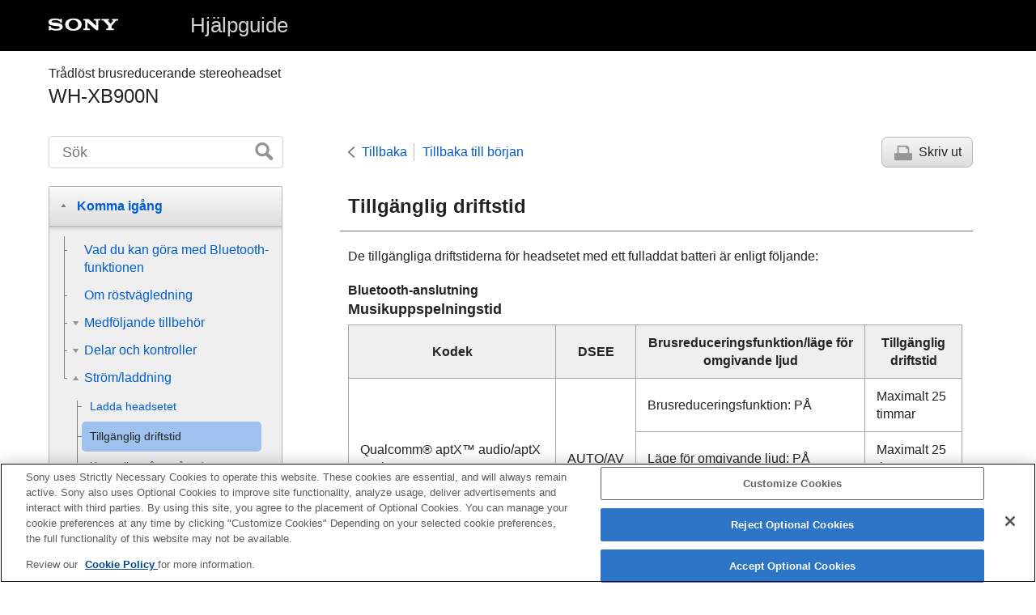

--- FILE ---
content_type: text/html
request_url: https://helpguide.sony.net/mdr/whxb900n/v1/sv/contents/TP0002281223.html
body_size: 21408
content:
<!DOCTYPE html>
<html lang="sv" dir="ltr" data-manual-number="4-748-077-71(4)">
<head>
<!-- saved from url=(0016)http://localhost -->
<script src="https://assets.adobedtm.com/962889cb281b/3af702a3fc3d/launch-2f7ca77418cb.min.js" async></script>
<meta charset="utf-8" />
<meta http-equiv="X-UA-Compatible" content="IE=edge" />
<meta name="format-detection" content="telephone=no" />
<meta name="viewport" content="width=device-width" />
<meta name="author" content="Sony Corporation" />
<meta name="copyright" content="Copyright 2019 Sony Corporation" />
<meta name="description" content="Se tillgänglig driftstid med fulladdat batteri." />
<meta name="keywords" content=" Trådlöst brusreducerande stereoheadset,WH-XB900N" />

<title>WH-XB900N | Hjälpguide | Tillgänglig driftstid</title>
<link href="../common/css/master.css" rel="stylesheet" />
<!--[if lt IE 9]><link href="../common/css/master_ie8.css" rel="stylesheet" /><![endif]-->
<link href="../common/css/en.css" rel="stylesheet" />
<link id="print_css" href="../common/css/print.css" rel="stylesheet" media="print" />
<!--[if lt IE 9]><script src="../common/js/html5shiv-printshiv.js"></script><![endif]-->
<script src="../search/resource.json" charset="utf-8"></script>
<script src="../common/js/search_library.js" charset="utf-8"></script>
<script src="../common/js/onload.js" charset="utf-8"></script>
<script src="../common/js/run_head.js" charset="utf-8"></script>

</head>
<body data-page-type="contents">

<header role="banner">
<div class="global">
<div class="inner"><img src="../common/img/logo.png" alt="SONY" class="global-logo" /><a href="../index.html" class="global-title">Hjälpguide</a></div>
</div><!-- /.global -->
<div class="manual-name">
<div class="inner">
<h1><span class="category-name"> Trådlöst brusreducerande stereoheadset</span><span class="model-name">WH-XB900N<span class="model-number"></span></span></h1>
</div>
</div><!-- /.manual-name -->
</header>

<div class="inner">
<div class="utility">
<ul class="utility-nav">
<li class="utility-menu"><a href="#menu"><img src="../common/img/icon_utility_menu.png" alt="menu" /></a></li>
<li class="utility-search"><a href="#header-search" id="header-search-toggle"><img src="../common/img/icon_utility_search.png" alt="Sök" /></a></li>
</ul>
<form class="form-search" id="header-search" role="search" onsubmit="return false;">
<div><input type="text" id="id_search" class="form-search-input" value="" title="Sök" onkeydown="fncSearchKeyDown(event.keyCode, this.value);" /><input type="image" id="id_search_button" class="form-search-button" alt="Sök" src="../common/img/button_search.png" /></div>
</form>
</div><!-- /.utility -->

<noscript>
<div class="noscript">
<p>JavaScript är inaktiverat.</p>
<p>Aktivera JavaScript och ladda om sidan.</p>
</div>
</noscript>

<ul class="page-nav">
<li class="back"><a href="javascript:history.back();">Tillbaka</a></li>
<li class="top"><a href="../index.html">Tillbaka till början</a></li>
<li class="print"><a href="javascript:openPrintWindow();">Skriv ut</a></li>
</ul><!-- /.page-nav -->

<main role="main" id="main">
<h2 id="id_title">Tillgänglig driftstid</h2>
<div id="id_content">

<div class="abstract">

<p>De tillgängliga driftstiderna för headsetet med ett fulladdat batteri är enligt följande:</p>
</div>
<div class="refbody">
  <div class="article">
    
      
      <div class="title">
<b>
<span class="uicontrol">Bluetooth</span>-anslutning</b>
</div>
      <h4>
<b>Musikuppspelningstid</b>
</h4>
      <div class="table-container">
<div class="table-scroller">
<table>
        
          
          
          
          
          
          
          
          
          <thead>
            <tr>
              <th>Kodek</th>
              <th>
<span class="uicontrol">DSEE</span>
</th>
              <th>Brusreduceringsfunktion/läge för omgivande ljud</th>
              <th>Tillgänglig driftstid</th>
            </tr>
          </thead>
          
            <tr>
              <td rowspan="3">
<span class="uicontrol">Qualcomm® aptX™ audio/aptX HD/LDAC™</span>
</td>
              <td rowspan="3">AUTO/AV</td>
              <td>Brusreduceringsfunktion: PÅ</td>
              <td>Maximalt 25 timmar</td>
            </tr>
            <tr>
              <td>Läge för omgivande ljud: PÅ</td>
              <td>Maximalt 25 timmar</td>
            </tr>
            <tr>
              <td>AV</td>
              <td>Maximalt 30 timmar</td>
            </tr>
            <tr>
              <td rowspan="6">
<span class="uicontrol">AAC</span>/<span class="uicontrol">SBC</span>
</td>
              <td rowspan="3">AUTO</td>
              <td>Brusreduceringsfunktion: PÅ</td>
              <td>Maximalt 25 timmar</td>
            </tr>
            <tr>
              <td>Läge för omgivande ljud: PÅ</td>
              <td>Maximalt 25 timmar</td>
            </tr>
            <tr>
              <td>AV</td>
              <td>Maximalt 30 timmar</td>
            </tr>
            <tr>
              <td rowspan="3">AV</td>
              <td>Brusreduceringsfunktion: PÅ</td>
              <td>Maximalt 30 timmar</td>
            </tr>
            <tr>
              <td>Läge för omgivande ljud: PÅ</td>
              <td>Maximalt 30 timmar</td>
            </tr>
            <tr>
              <td>AV</td>
              <td>Maximalt 35 timmar</td>
            </tr>
          
        
      </table>
</div>
</div>
      <ul class="list">
        <li>Det är möjligt att spela upp musik i ca. 60 minuter efter 10 minuters laddning.</li>
      </ul>
      <h4>
<br />
<b>Kommunikationstid</b>
</h4>
      <div class="table-container">
<div class="table-scroller">
<table>
        
          
          
          
          
          <thead>
            <tr>
              <th>Brusreduceringsfunktion/läge för omgivande ljud</th>
              <th>Tillgänglig driftstid</th>
            </tr>
          </thead>
          
            <tr>
              <td>Brusreduceringsfunktion: PÅ</td>
              <td>Maximalt 30 timmar</td>
            </tr>
            <tr>
              <td>Läge för omgivande ljud: PÅ</td>
              <td>Maximalt 30 timmar</td>
            </tr>
            <tr>
              <td>AV</td>
              <td>Maximalt 32 timmar</td>
            </tr>
          
        
      </table>
</div>
</div>
      <h4>
<br />
<b>Standbytid</b>
</h4>
      <div class="table-container">
<div class="table-scroller">
<table>
        
          
          
          
          
          <thead>
            <tr>
              <th>Brusreduceringsfunktion/läge för omgivande ljud</th>
              <th>Tillgänglig driftstid</th>
            </tr>
          </thead>
          
            <tr>
              <td>Brusreduceringsfunktion: PÅ</td>
              <td>Maximalt 50 timmar</td>
            </tr>
            <tr>
              <td>Läge för omgivande ljud: PÅ</td>
              <td>Maximalt 50 timmar</td>
            </tr>
            <tr>
              <td>AV</td>
              <td>Maximalt 300 timmar</td>
            </tr>
          
        
      </table>
</div>
</div>
      <h4>
<b>
<br />Hörlurskabel ansluten (strömmen är på)</b>
</h4>
      <div class="table-container">
<div class="table-scroller">
<table>
        
          
          
          
          
          <thead>
            <tr>
              <th>Brusreduceringsfunktion/läge för omgivande ljud</th>
              <th>Tillgänglig driftstid</th>
            </tr>
          </thead>
          
            <tr>
              <td>Brusreduceringsfunktion: PÅ</td>
              <td>Maximalt 40 timmar</td>
            </tr>
            <tr>
              <td>Läge för omgivande ljud: PÅ</td>
              <td>Maximalt 40 timmar</td>
            </tr>
            <tr>
              <td>AV</td>
              <td>Maximalt 50 timmar</td>
            </tr>
          
        
      </table>
</div>
</div>
      <div class="hint">
<h4>Tips</h4>
        
        <ul>
          <li>Med ”<span class="uicontrol">Sony | Headphones Connect</span>”-appen kan du kontrollera vilken kodek som används för en anslutning eller byta till <span class="uicontrol">DSEE</span>-funktionen.</li>
        </ul>
      </div>
      <div class="note">
<h4>OBS!</h4>
        
        <ul>
          <li>Driftstimmar kan skilja sig åt beroende på inställningar och användningsförhållanden.</li>
        </ul>
      </div>
      
    
    
    
  </div>
</div>

</div><!-- /#id_content -->
<div class="return-pagetop"><a href="#top">Gå till början av sidan</a></div>

<aside role="complementary" class="related-topic">
<div class="related-topic">
<h3>Relaterade avsnitt</h3> 
<ul>
<li><a href="TP0002281244.html">Kodek som stöds</a></li>
<li><a href="TP0002800488.html">Om <span class="uicontrol">DSEE</span>-funktionen</a></li>
<li><a href="TP0002281207.html">Vad du kan göra med ”<span class="uicontrol">Sony | Headphones Connect</span>”-appen</a></li>
</ul>
</div>
</aside>

<div id="questionnaire" class="questionnaire"></div>
</main>

<div id="sub">
<div class="scrollable">
<nav role="navigation" id="menu">
<ul class="level1">
<li><button type="button"><span>Komma igång</span></button>
<ul class="level2">
<li><a href="TP0002281191.html"><span>Vad du kan göra med <span class="uicontrol">Bluetooth</span>-funktionen</span></a></li>
<li><a href="TP0002281225.html"><span>Om röstvägledning</span></a></li>
<li><button type="button"><span>Medföljande tillbehör</span></button>
<ul class="level3">
<li><a href="TP0002281195.html"><span>Kontrollera förpackningens innehåll</span></a></li>
<li><a href="TP0002391505.html"><span>Vika headsetet</span></a></li>
</ul>
</li>
<li><button type="button"><span>Delar och kontroller</span></button>
<ul class="level3">
<li><a href="TP0002281212.html"><span>Delarnas plats och funktion</span></a></li>
<li><a href="TP0002281210.html"><span>Om indikatorlampan</span></a></li>
</ul>
</li>
<li><button type="button"><span>Ström/laddning</span></button>
<ul class="level3">
<li><a href="TP0002281226.html"><span>Ladda headsetet</span></a></li>
<li><a href="TP0002281223.html"><span>Tillgänglig driftstid</span></a></li>
<li><a href="TP0002281221.html"><span>Kontrollera återstående batteriladdning</span></a></li>
<li><a href="TP0002281184.html"><span>Slå på headsetet</span></a></li>
<li><a href="TP0002281186.html"><span>Stänga av headsetet</span></a></li>
</ul>
</li>
</ul>
</li>
<li><button type="button"><span>Göra anslutningar</span></button>
<ul class="level2">
<li><a href="TP0002281254.html"><span>Upprätta trådlös anslutning till <span class="uicontrol">Bluetooth</span>-enheter</span></a></li>
<li><button type="button"><span>App för enkel konfiguration</span></button>
<ul class="level3">
<li><a href="TP0002281202.html"><span>Anslutning med ”<span class="uicontrol">Sony | Headphones Connect</span>”-appen</span></a></li>
</ul>
</li>
<li><button type="button"><span>Android-smarttelefon</span></button>
<ul class="level3">
<li><a href="TP0002281213.html"><span>Ihopparning och anslutning med en <span class="uicontrol">Android</span>-smarttelefon</span></a></li>
<li><a href="TP0002281204.html"><span>Ansluta till en ihopparad <span class="uicontrol">Android</span>-smarttelefon</span></a></li>
<li><a href="TP0002281253.html"><span>One-touch-anslutning (<span class="uicontrol">NFC</span>) med en <span class="uicontrol">Android</span>-smarttelefon</span></a></li>
<li><a href="TP0002281267.html"><span>Koppla från <span class="uicontrol">Android</span>-smarttelefonen med one-touch (NFC)</span></a></li>
<li><a href="TP0002281265.html"><span>Växla mellan enheter med one-touch (<span class="uicontrol">NFC</span>)</span></a></li>
</ul>
</li>
<li><button type="button"><span>iPhone (iOS-enheter)</span></button>
<ul class="level3">
<li><a href="TP0002281185.html"><span>Ihopparning och anslutning med en <span class="uicontrol">iPhone</span></span></a></li>
<li><a href="TP0002281192.html"><span>Ansluta till en ihopparad <span class="uicontrol">iPhone</span></span></a></li>
</ul>
</li>
<li><button type="button"><span>Datorer</span></button>
<ul class="level3">
<li><a href="TP0002281231.html"><span>Ihopparning och anslutning med en dator (<span class="uicontrol">Windows</span> 10)</span></a></li>
<li><a href="TP0002281252.html"><span>Ihopparning och anslutning med en dator (<span class="uicontrol">Windows</span> 8.1)</span></a></li>
<li><a href="TP0002281251.html"><span>Ihopparning och anslutning med en dator (<span class="uicontrol">Windows</span> 7)</span></a></li>
<li><a href="TP0002281211.html"><span>Ihopparning och anslutning med en dator (<span class="uicontrol">Mac</span>)</span></a></li>
<li><a href="TP0002281239.html"><span>Ansluta till en ihopparad dator (<span class="uicontrol">Windows</span> 10)</span></a></li>
<li><a href="TP0002281249.html"><span>Ansluta till en ihopparad dator (<span class="uicontrol">Windows</span> 8.1)</span></a></li>
<li><a href="TP0002281250.html"><span>Ansluta till en ihopparad dator (<span class="uicontrol">Windows</span> 7)</span></a></li>
<li><a href="TP0002281198.html"><span>Ansluta till en ihopparad dator (<span class="uicontrol">Mac</span>)</span></a></li>
</ul>
</li>
<li><button type="button"><span>Andra Bluetooth-enheter</span></button>
<ul class="level3">
<li><a href="TP0002281218.html"><span>Ihopparning och anslutning med andra <span class="uicontrol">Bluetooth</span>-enheter</span></a></li>
<li><a href="TP0002281200.html"><span>Ansluta till en ihopparad <span class="uicontrol">Bluetooth</span>-enhet</span></a></li>
</ul>
</li>
<li><button type="button"><span>Flerpunktsanslutning</span></button>
<ul class="level3">
<li><a href="TP0002281201.html"><span>Ansluta headsetet till både en musikspelare och en smarttelefon/mobiltelefon (flerpunktsanslutning)</span></a></li>
<li><a href="TP0002281269.html"><span>Ansluta headsetet till 2 <span class="uicontrol">Android</span>-smarttelefoner (flerpunktsanslutning)</span></a></li>
<li><a href="TP0002281268.html"><span>Ansluta headsetet till en <span class="uicontrol">Android</span>-smarttelefon och en iPhone (flerpunktsanslutning)</span></a></li>
</ul>
</li>
<li><a href="TP0002281242.html"><span>Koppla ifrån <span class="uicontrol">Bluetooth</span>-anslutningen (efter användning)</span></a></li>
<li><a href="TP0002281246.html"><span>Använda den medföljande hörlurskabeln</span></a></li>
</ul>
</li>
<li><button type="button"><span>Lyssna på musik</span></button>
<ul class="level2">
<li><button type="button"><span>Lyssna på musik via Bluetooth-anslutning</span></button>
<ul class="level3">
<li><a href="TP0002281222.html"><span>Lyssna på musik från en enhet via <span class="uicontrol">Bluetooth</span>-anslutning</span></a></li>
<li><a href="TP0002281217.html"><span>Styra ljudenheten (<span class="uicontrol">Bluetooth</span>-anslutning)</span></a></li>
<li><a href="TP0002281242.html"><span>Koppla ifrån <span class="uicontrol">Bluetooth</span>-anslutningen (efter användning)</span></a></li>
</ul>
</li>
<li><button type="button"><span>Brusreduceringsfunktion</span></button>
<ul class="level3">
<li><a href="TP0002281241.html"><span>Vad är brusreducering?</span></a></li>
<li><a href="TP0002281216.html"><span>Använda brusreduceringsfunktionen</span></a></li>
</ul>
</li>
<li><button type="button"><span>Lyssna på omgivande ljud</span></button>
<ul class="level3">
<li><a href="TP0002281266.html"><span>Lyssna på omgivande ljud vid musikuppspelning (läge för omgivande ljud)</span></a></li>
<li><a href="TP0002281209.html"><span>Lyssna snabbt på omgivande ljud (snabb uppmärksamhet-läge)</span></a></li>
</ul>
</li>
<li><button type="button"><span>Ljudkvalitetsläge</span></button>
<ul class="level3">
<li><a href="TP0002281228.html"><span>Om ljudkvalitetsläget</span></a></li>
</ul>
</li>
<li><a href="TP0002281244.html"><span>Kodek som stöds</span></a></li>
<li><a href="TP0002800488.html"><span>Om <span class="uicontrol">DSEE</span>-funktionen</span></a></li>
</ul>
</li>
<li><button type="button"><span>Ringa samtal</span></button>
<ul class="level2">
<li><a href="TP0002281270.html"><span>Ta emot ett samtal</span></a></li>
<li><a href="TP0002281247.html"><span>Ringa ett samtal</span></a></li>
<li><a href="TP0002281263.html"><span>Funktioner för ett telefonsamtal</span></a></li>
<li><a href="TP0002281242.html"><span>Koppla ifrån <span class="uicontrol">Bluetooth</span>-anslutningen (efter användning)</span></a></li>
</ul>
</li>
<li><button type="button"><span>Använda rösthjälpsfunktionen</span></button>
<ul class="level2">
<li><a href="TP0002281208.html"><span>Använda Google Assistant</span></a></li>
<li><a href="TP0002281188.html"><span>Använda <span class="uicontrol">Amazon Alexa</span></span></a></li>
<li><a href="TP0002281262.html"><span>Använda rösthjälpsfunktionen (<span class="uicontrol">Google app</span>)</span></a></li>
<li><a href="TP0002281215.html"><span>Använda röstassistentfunktionen (<span class="uicontrol">Siri</span>)</span></a></li>
</ul>
</li>
<li><button type="button"><span>Använda apparna</span></button>
<ul class="level2">
<li><a href="TP0002281207.html"><span>Vad du kan göra med ”<span class="uicontrol">Sony | Headphones Connect</span>”-appen</span></a></li>
<li><a href="TP0002281199.html"><span>Installera ”<span class="uicontrol">Sony | Headphones Connect</span>”-appen</span></a></li>
</ul>
</li>
<li><button type="button"><span>Viktig information</span></button>
<ul class="level2">
<li><a href="TP0002281245.html"><span>Försiktighetsåtgärder</span></a></li>
<li><a href="TP0002281259.html"><span>Varumärken</span></a></li>
<li><a href="TP0002281260.html"><span>Webbplatser med kundsupport</span></a></li>
</ul>
</li>
<li><button type="button"><span>Felsökning</span></button>
<ul class="level2">
<li><a href="TP0002281227.html"><span>Vad kan jag göra för att lösa ett problem?</span></a></li>
<li><button type="button"><span>Ström/laddning</span></button>
<ul class="level3">
<li><a href="TP0002281243.html"><span>Det går inte att slå på headsetet.</span></a></li>
<li><a href="TP0002281220.html"><span>Laddning låter sig inte göras.</span></a></li>
<li><a href="TP0002281194.html"><span>Laddningstiden är för lång.</span></a></li>
<li><a href="TP0002281193.html"><span>Det går inte att ladda headsetet även om det ansluts till en dator.</span></a></li>
<li><a href="TP0002281196.html"><span>Återstående batteriladdning för headsetet visas inte på skärmen till en smarttelefon.</span></a></li>
</ul>
</li>
<li><button type="button"><span>Ljud</span></button>
<ul class="level3">
<li><a href="TP0002281203.html"><span>Inget ljud</span></a></li>
<li><a href="TP0002281206.html"><span>Låg ljudnivå</span></a></li>
<li><a href="TP0002281197.html"><span>Dålig ljudkvalitet</span></a></li>
<li><a href="TP0002281257.html"><span>Ljudet hoppas regelbundet över.</span></a></li>
<li><a href="TP0002281240.html"><span>Brusreduceringseffekten är inte tillräcklig.</span></a></li>
</ul>
</li>
<li><button type="button"><span>Bluetooth</span></button>
<ul class="level3">
<li><a href="TP0002281258.html"><span>Ihopparning låter sig inte göras.</span></a></li>
<li><a href="TP0002281235.html"><span>One-touch-anslutning (NFC) fungerar inte.</span></a></li>
<li><a href="TP0002281237.html"><span>Kunde inte upprätta en <span class="uicontrol">Bluetooth</span>-anslutning.</span></a></li>
<li><a href="TP0002281236.html"><span>Förvrängt ljud</span></a></li>
<li><a href="TP0002281256.html"><span>Trådlös <span class="uicontrol">Bluetooth</span>-kommunikation är för kort eller så hoppas ljudet över.</span></a></li>
<li><a href="TP0002281255.html"><span>Headsetet fungerar inte ordentligt.</span></a></li>
<li><a href="TP0002281234.html"><span>Det går inte att höra en person under ett samtal.</span></a></li>
<li><a href="TP0002281238.html"><span>Låg röstvolym från dem som ringer</span></a></li>
</ul>
</li>
<li><button type="button"><span>Återställa eller initiera headsetet</span></button>
<ul class="level3">
<li><a href="TP0002281232.html"><span>Återställa headsetet</span></a></li>
<li><a href="TP0002281229.html"><span>Initiera headsetet för att återställa till fabriksinställda värden</span></a></li>
</ul>
</li>
</ul>
</li>
</ul>
<div class="nav_link_helpguide" style="display:none;">
<p></p>
<p style="word-break : break-all;"><a href=""></a></p></div>
</nav>

<footer role="contentinfo">
<div class="manual-number" dir="ltr">4-748-077-71(4)</div>
<div class="manual-copyright" dir="ltr">Copyright 2019 Sony Corporation</div>
</footer>
</div>
</div><!-- /.sub -->
<div class="return-pagetop-s"><a href="#top"><img src="../common/img/arrow_return_pagetop_s.png" alt="Gå till början av sidan" /></a></div>
</div><!-- /.inner -->
<script src="../common/js/jquery.min.js" type="text/javascript" charset="utf-8"></script>
<script src="../common/js/run_foot.js" type="text/javascript" charset="utf-8"></script>
</body>
</html>
